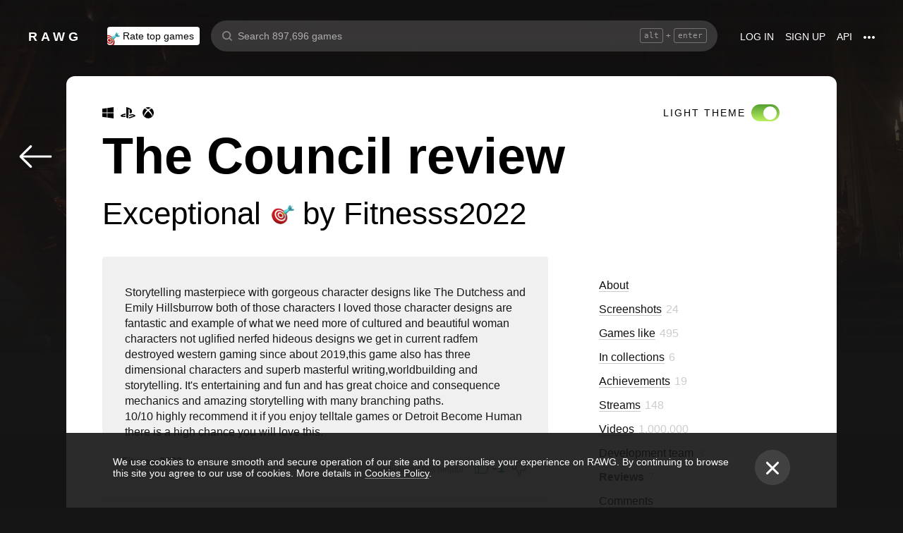

--- FILE ---
content_type: application/javascript
request_url: https://rawg.io/assets/client/js/1.2559f6b70502.js
body_size: 4775
content:
(window.webpackJsonp=window.webpackJsonp||[]).push([[1],{"0496f0c02a":function(e,n){e.exports=function(e){return{"@@transducer/value":e,"@@transducer/reduced":!0}}},"0fac015b50":function(e,n,t){"use strict";var a=t("2c62cf50f9"),r=t.n(a),o=t("8af190b70a"),c=t.n(o),i=(t("8a2d1b95e0"),t("b912ecc447")),u=t.n(i),s=t("7ab0724665"),f=t("4b1cee7183"),l=(t("bf3b625064"),t("be9c1b08ed")),d=(t("3ef82c2d3f"),t("4e8fa8f5fd")),b=t("f2aa8cd2cc"),p=t("8d9b97351a"),m=(t("1690db8033"),{game:void 0,className:void 0,displayMode:l.b,count:void 0,next:void 0,pages:void 0,reviewCardProps:void 0,showSeoPagination:!0}),v=function(e){var n=e.game,t=e.className,a=e.reviewCardProps,o=e.displayMode,i=e.appSize,m=e.items,v=e.load,g=e.loading,h=e.count,O=e.next,S=e.pages,y=e.showSeoPagination,j=f.a.isDesktopSize(i),w=f.a.isPhoneSize(i),P=o===l.b,x=o===l.a,E=P?"reviews-list_list":"reviews-list_columns",_=function(e){return c.a.createElement(d.a,r()({className:"reviews__review",game:n,review:e,showGameInfo:!0,showUserInfo:!0,showComments:w||P,showMenu:P,key:e.id,textLines:j&&P?24:void 0,textHeight:w||P?300:void 0,truncateStyle:w||P?"height":"lines",fullReviewLink:j&&x,acceptableTextLength:j&&P?1500:void 0},Object(p.a)(a,e)))};return c.a.createElement(s.a,{className:u()("reviews-list",E,t),load:v,count:h,next:O,loading:g,pages:S,showSeoPagination:y,isOnScroll:!0},x&&c.a.createElement(b.a,{items:m,renderItem:_}),P&&m.map(_))};v.defaultProps=m,n.a=v},"1ea3c90190":function(e,n,t){var a=t("732a256ea8"),r=t("6600ddff68"),o=t("b807204ca2"),c=t("52a4e35cc1"),i=t("febfd686f6"),u=a(r(["fantasy-land/chain","chain"],c,(function(e,n){return"function"==typeof n?function(t){return e(n(t))(t)}:o(!1)(i(e,n))})));e.exports=u},"208bf58026":function(e,n,t){var a=t("9a8b30ef8a")({"&amp;":"&","&lt;":"<","&gt;":">","&quot;":'"',"&#39;":"'"});e.exports=a},"4b6d49eb75":function(e,n,t){var a=t("d37e5315c9")(-1);e.exports=a},"52a4e35cc1":function(e,n,t){var a=t("732a256ea8"),r=t("c2c248c68f"),o=t("febfd686f6"),c=a((function(e,n){return o(e,r(n))}));e.exports=c},"592a4783b9":function(e,n,t){},"6ca800b283":function(e,n,t){var a=t("732a256ea8"),r=t("989cd002a3"),o=a((function(e,n){if(!r(e)||!r(n))throw new TypeError("Both arguments to range must be numbers");for(var t=[],a=e;a<n;)t.push(a),a+=1;return t}));e.exports=o},"7ab0724665":function(e,n,t){"use strict";var a=t("8af190b70a"),r=t.n(a),o=(t("8a2d1b95e0"),t("5ad35864dc")),c=t("0a81c72155"),i=(t("3ef82c2d3f"),t("ec2d35372f")),u=t("7f3364fb13"),s=t("279f1c7ef5"),f=t.n(s),l=t("43d1f96779"),d=t.n(l),b=t("a63b0d0475"),p=t("b912ecc447"),m=t.n(p),v=t("6ca800b283"),g=t.n(v);t("592a4783b9");function h(e,n){var t=Object.keys(e);if(Object.getOwnPropertySymbols){var a=Object.getOwnPropertySymbols(e);n&&(a=a.filter((function(n){return Object.getOwnPropertyDescriptor(e,n).enumerable}))),t.push.apply(t,a)}return t}function O(e){for(var n=1;n<arguments.length;n++){var t=null!=arguments[n]?arguments[n]:{};n%2?h(t,!0).forEach((function(n){f()(e,n,t[n])})):Object.getOwnPropertyDescriptors?Object.defineProperties(e,Object.getOwnPropertyDescriptors(t)):h(t).forEach((function(n){Object.defineProperty(e,n,Object.getOwnPropertyDescriptor(t,n))}))}return e}var S=Object(o.a)(d.a),y={maxRangeLength:5,next:null,hidden:!1,getHref:function(e){var n=arguments.length>1&&void 0!==arguments[1]?arguments[1]:{},t=arguments.length>2&&void 0!==arguments[2]?arguments[2]:window.location.pathname,a=Object(b.stringify)(O({},n,{page:e>1?e:void 0}));return a?"?".concat(a):t}},j=r.a.createElement("span",{className:"paginator__ellipsis",key:"elipsis"},"..."),w=function(e){var n=e.pages,t=e.maxRangeLength,a=e.getHref,o=e.next,c=e.hidden,i=e.location,u=i.query,s=i.pathname,f=o?o-1:n,l=g()(1,Math.min(t+1,n+1)),d=g()(f-1,Math.min(f+2,n+1)),b=f<t?l:d,p=j,v=function(e,n,t){return n?r.a.createElement("div",{className:m()("paginator__link","paginator__link_active",{paginator__link_disabled:t}),key:e},e):r.a.createElement("a",{className:m()("paginator__link",{paginator__link_disabled:t}),href:a(e,u,s),key:e},e)},h=f>=t&&[v(1),p],O=n>t&&f<n-1&&[p,v(n,f===n,f<n-1)],S=function(e,n,t){return t&&r.a.createElement("a",{className:"paginator__link",href:a(n,u,s)},e)},y=S("<",f-1,f>1),w=S(">",o,!!o);return n>1&&r.a.createElement("div",{className:m()("paginator",{hidden:c})},y,h,b.map((function(e){return v(e,f===e)})),O,w)};w.defaultProps=y;var P=S(w),x=Object(o.a)(Object(c.connect)((function(e){return{appSize:e.app.size}}))),E=function(e){var n=e.showSeoPagination,t=e.className,a=e.next,o=e.getPaginatorHref,c=e.pages,s=e.load,f=e.loading,l=e.isOnScroll,d=e.count,b=e.loadIconSize,p=e.needLoadOnScroll,m=e.children,v=e.appSize,g=n&&r.a.createElement(i.a,null,(function(e){return r.a.createElement(P,{next:a,getHref:o,pages:c,hidden:!e||f})}));return r.a.createElement("div",{className:t},r.a.createElement(u.a,{appSize:v,load:s,next:a,loading:f,isOnScroll:l,count:d,loadIconSize:b,needLoadOnScroll:p},m),g)};E.defaultProps={showSeoPagination:!0,className:void 0,load:void 0,loading:void 0,isOnScroll:void 0,count:void 0,loadIconSize:void 0,needLoadOnScroll:void 0,next:null,getPaginatorHref:void 0};var _=x(E);n.a=_},"7d363d5233":function(e,n,t){},"7f3364fb13":function(e,n,t){"use strict";t.d(n,"a",(function(){return G}));var a=t("19e15e7ca8"),r=t.n(a),o=t("66f6f74ce0"),c=t.n(o),i=t("837788ac52"),u=t.n(i),s=t("c031845d0d"),f=t.n(s),l=t("27f6189060"),d=t.n(l),b=t("6b516fd2a3"),p=t.n(b),m=t("279f1c7ef5"),v=t.n(m),g=t("8af190b70a"),h=t.n(g),O=t("8a2d1b95e0"),S=t.n(O),y=t("b912ecc447"),j=t.n(y),w=t("cb4c2a66ea"),P=t.n(w),x=t("c8593bb54d"),E=t.n(x),_=t("97c19104d0"),L=t.n(_),k=t("60fa394941"),N=t.n(k),z=t("d3aabf36c7"),R=t.n(z),M=t("c52098eacc"),B=t.n(M),C=t("284a43d82b"),I=t("496ed05d77"),D=(t("7d363d5233"),t("95897643f0")),H=t("d14ca1bfb1"),q=t("4b1cee7183"),T=t("3ef82c2d3f"),W=t("d92d26633f"),A=(T.b.isRequired,S.a.func,S.a.oneOfType([S.a.string,S.a.number,S.a.object]),S.a.bool,S.a.oneOfType([S.a.arrayOf(S.a.node),S.a.node]).isRequired,S.a.bool,S.a.func,S.a.number,{load:void 0,next:void 0,loading:!1,isOnScroll:!1,count:0,needLoadOnScroll:void 0}),F=h.a.createElement(I.a,{radius:24,stroke:2}),J=h.a.createElement(W.a,{id:"shared.load_more"}),U=h.a.createElement(I.a,{radius:48,stroke:2}),G=function(e){function n(e){var t;r()(this,n),t=u()(this,f()(n).call(this,e)),v()(d()(t),"onScroll",(function(){if(t.loadMoreButtonRef.current){var e=t.props,n=e.needLoadOnScroll,a=e.appSize,r=R()(q.a.isPhoneSize(a)),o=Object(H.a)(),c=t.loadMoreButtonRef.current.getBoundingClientRect().top;N()(r,L()(B.a,1e3),c)<=o&&(n&&n()||void 0===n)&&t.load()}})),v()(d()(t),"load",(function(){var e=t.props,n=e.next,a=e.load,r=t.state.loading;n&&a&&!r&&(t.setState({loading:!0}),a().then((function(){t.setState({loading:!1})})))}));var a=e.loading,o=void 0!==a&&a;return t.state={loading:o},t.loadMoreButtonRef=h.a.createRef(),t.onScroll=P()(t.onScroll,100),t}return p()(n,e),c()(n,[{key:"componentDidMount",value:function(){this.props.isOnScroll&&Object(D.a)().addEventListener("scroll",this.onScroll)}},{key:"componentWillUnmount",value:function(){this.props.isOnScroll&&Object(D.a)().removeEventListener("scroll",this.onScroll)}},{key:"render",value:function(){var e=this.props,n=e.count,t=e.next,a=e.load,r=this.state.loading;return h.a.createElement("div",{className:"load-more",id:"load-more-button"},this.props.children,a&&C.a.isClient()&&h.a.createElement("div",{className:"load-more__bottom"},n>0&&t&&h.a.createElement("div",{className:j()("load-more__button",{"load-more__loader":r}),onClick:this.load,role:"button",tabIndex:0,onScroll:this.load,ref:this.loadMoreButtonRef},r?F:J),n<=0&&r&&U))}}],[{key:"getDerivedStateFromProps",value:function(e,n){var t=e.loading;return E()(t)&&n.loading!==t?{loading:t}:null}}]),n}(g.Component);v()(G,"defaultProps",A)},"97c19104d0":function(e,n,t){var a=t("732a256ea8")((function(e,n){return Number(e)-Number(n)}));e.exports=a},"9a8b30ef8a":function(e,n){e.exports=function(e){return function(n){return null==e?void 0:e[n]}}},"9bb7b40fcf":function(e,n,t){var a=t("1825851243"),r=t("208bf58026"),o=/&(?:amp|lt|gt|quot|#39);/g,c=RegExp(o.source);e.exports=function(e){return(e=a(e))&&c.test(e)?e.replace(o,r):e}},a1cf5d6fa4:function(e,n,t){var a=t("ab33744f6d"),r=t("16a2663068"),o=t("e99524bb66"),c=t("f2ef6f6e54"),i=t("c932753810"),u=t("72301e3cc7"),s=t("47e9e16a3e"),f=t("1ef5eae0d4"),l="[object Map]",d="[object Set]",b=Object.prototype.hasOwnProperty;e.exports=function(e){if(null==e)return!0;if(i(e)&&(c(e)||"string"==typeof e||"function"==typeof e.splice||u(e)||f(e)||o(e)))return!e.length;var n=r(e);if(n==l||n==d)return!e.size;if(s(e))return!a(e).length;for(var t in e)if(b.call(e,t))return!1;return!0}},a48b02f913:function(e,n,t){},ad185ff7a8:function(e,n,t){var a=t("fdf34fe871")((function(e){for(var n=0,t=[];n<e.length;){for(var a=e[n],r=0;r<a.length;)void 0===t[r]&&(t[r]=[]),t[r].push(a[r]),r+=1;n+=1}return t}));e.exports=a},b807204ca2:function(e,n,t){var a=t("970d9a1e93");e.exports=function(e){return function n(t){for(var r,o,c,i=[],u=0,s=t.length;u<s;){if(a(t[u]))for(c=0,o=(r=e?n(t[u]):t[u]).length;c<o;)i[i.length]=r[c],c+=1;else i[i.length]=t[u];u+=1}return i}}},bf3b625064:function(e,n,t){},c2c248c68f:function(e,n,t){var a=t("0496f0c02a"),r=t("970d9a1e93"),o=t("7c6298cb75"),c=t("30c6199bce");e.exports=function(e){var n=function(e){return{"@@transducer/init":c.init,"@@transducer/result":function(n){return e["@@transducer/result"](n)},"@@transducer/step":function(n,t){var r=e["@@transducer/step"](n,t);return r["@@transducer/reduced"]?a(r):r}}}(e);return{"@@transducer/init":c.init,"@@transducer/result":function(e){return n["@@transducer/result"](e)},"@@transducer/step":function(e,t){return r(t)?o(n,e,t):o(n,e,[t])}}}},d6373f38d1:function(e,n,t){"use strict";t.d(n,"a",(function(){return h})),t.d(n,"b",(function(){return O})),t.d(n,"c",(function(){return S}));var a=t("8e0d8d60b7"),r=t("41f2048736"),o=t.n(r),c=t("ad185ff7a8"),i=t.n(c),u=t("d0cf9066f4"),s=t.n(u),f=t("b0d4dbef8b"),l=t.n(f),d=t("8795280a09"),b=t.n(d),p=t("c2fcb9aa39"),m=function(e){return e-220-function(e){return e<=1e3&&e>=979?40:80}(e)},v=function(e,n){return{columns:e,width:m(n)}},g=s()([[b()(1024),function(e){return v(2,e)}],[b()(1440),function(e){return v(3,e)}],[b()(1920),function(e){return v(4,e)}],[l()(1920),function(e){return v(5,Math.min(1920,e))}]]),h=function(e){return g(e||Object(p.a)())},O=Object(a.a)((function(e){var n=e.columns,t=(e.containerWidth-24*(n-1))/n;return{gridTemplateColumns:"repeat(".concat(n,", ").concat(t,"px)")}})),S=function(e){var n=arguments.length>1&&void 0!==arguments[1]?arguments[1]:3;return i()(o()(e,n))}},ec2d35372f:function(e,n,t){"use strict";var a=t("5e4c0b3f13"),r=t.n(a),o=t("8af190b70a"),c=t("0a81c72155"),i=t("a3095067a6"),u=t.n(i),s=t("b19537cd2a"),f=t("95897643f0");n.a=function(e){var n=e.children,t=Object(o.useState)(!0),a=r()(t,2),i=a[0],l=a[1],d={},b=Object(c.useSelector)(u()(["app","firstPage"]));return d.removeScrollListener=Object(o.useCallback)((function(){Object(f.a)().removeEventListener("scroll",d.onScroll)}),[]),d.onScroll=Object(o.useCallback)((function(){Object(s.a)()>0&&!0===i&&(l(!1),d.removeScrollListener())}),[]),Object(o.useEffect)((function(){return Object(f.a)().addEventListener("scroll",d.onScroll),function(){d.removeScrollListener()}}),[]),b&&n(i)}},f2aa8cd2cc:function(e,n,t){"use strict";var a=t("5e4c0b3f13"),r=t.n(a),o=t("8af190b70a"),c=t.n(o),i=(t("8a2d1b95e0"),t("f89e993c00")),u=t("5ad35864dc"),s=t("0a81c72155"),f=t("b912ecc447"),l=t.n(f),d=(t("a48b02f913"),t("cb4c2a66ea")),b=t.n(d),p=t("41f2048736"),m=t.n(p),v=t("f3b0ff1628"),g=t.n(v),h=t("4b6d49eb75"),O=t.n(h),S=t("f35fb8a39f"),y=t.n(S),j=t("9e98df57ec"),w=t.n(j),P=t("820df273d4"),x=t.n(P),E=t("727cdf807e"),_=(t("3ef82c2d3f"),t("4b1cee7183")),L=t("d6373f38d1"),k=Object(u.a)(i.hot,Object(s.connect)((function(e){return{firstRender:e.app.firstRender,appSize:e.app.size}}))),N=function(e){var n=e.itemsArgument,t=e.columns,a=e.isLastPage,r=e.beautifyLines,o=e.groupBy;if(o)return o(n).map(x()({items:function(e){return Object(L.c)(e,t)}}));var c=function(e){var n=e.items,t=e.columns,a=e.isLastPage,r=e.beautifyLines,o=e.groupBy;if(!r||g()(o))return n;if(n.length<t)return n;var c=m()(n,t),i=O()(c);return i&&i.length<t&&!a?y()(w()(c.length-1,1,c)):n}({items:n,columns:t,isLastPage:a,beautifyLines:r,groupBy:o});return[{key:"default",title:"",items:Object(L.c)(c,t)}]},z=function(e){var n=e.appSize,t=e.firstRender,a=e.columns,i=e.containerWidth,u=e.items,s=e.itemsCount,f=e.itemsPerPage,d=e.beautifyLines,p=e.renderItem,m=e.className,v=e.groupBy;if(_.a.isPhoneSize(n))return c.a.createElement("div",{className:l()("discover-columns",m)},p?u.map(p):u);var g=i||1024,h=Object(o.useState)(Object(L.a)(t?g:i)),O=r()(h,2),S=O[0],y=S.columns,j=S.width,w=O[1],P=a||y;Object(o.useEffect)((function(){var e=b()((function(){w(Object(L.a)())}),200);return window.addEventListener("resize",e),w(Object(L.a)()),function(){window.removeEventListener("resize",e)}}),[]);var x=Object(o.useMemo)((function(){return Object(L.b)({columns:P,containerWidth:i||j})}),[P,j]),k=Object(E.a)(s,f),z=Object(E.a)(u.length,f);return N({itemsArgument:u,columns:P,isLastPage:k===z,beautifyLines:d,groupBy:v}).map((function(e){var n=e.key,t=e.title,a=e.items;return c.a.createElement(c.a.Fragment,{key:n},t,c.a.createElement("div",{className:l()("discover-columns",m),style:x},a.map((function(e,n){return c.a.createElement("div",{className:"discover-columns__column",key:n},p?e.map(p):e)}))))}))};z.defaultProps={items:[],itemsCount:void 0,itemsPerPage:void 0,beautifyLines:!1,columns:void 0,containerWidth:void 0,renderItem:void 0,className:void 0,groupBy:void 0};var R=k(z);n.a=R},f35fb8a39f:function(e,n,t){var a=t("4ce5818ffb"),r=t("1ea3c90190")(a);e.exports=r}}]);
//# sourceMappingURL=1.2559f6b70502.js.map

--- FILE ---
content_type: image/svg+xml
request_url: https://rawg.io/assets/cf5b4ec874b50662b43a6bb5a0035002.svg
body_size: 500
content:
<svg xmlns="http://www.w3.org/2000/svg" width="19" height="20" viewBox="0 0 19 20"><path fill="#AD5756" d="M18.43 6.403c.4.523.592 1.083.568 1.66a2.585 2.585 0 01-.531 1.44c.265.677.367 1.743-.52 2.571-.65.607-1.753.879-3.282.803-1.075-.05-1.974-.255-2.01-.263h-.005a16.003 16.003 0 01-.641-.134c-.017.268.028.933.51 2.43.573 1.782.54 3.145-.106 4.057-.678.958-1.761 1.033-2.08 1.033a1.02 1.02 0 01-.79-.368c-.453-.54-.4-1.535-.342-1.995-.54-1.48-2.052-5.11-3.332-6.119a.44.44 0 01-.065-.058 4.503 4.503 0 01-.801-1.23c-.241.134-.515.21-.81.21H1.7C.76 10.44 0 9.656 0 8.7V1.902C0 .941.764.163 1.7.163h2.494c.363 0 .703.117.98.318l.961-.117c.147-.021 2.763-.36 5.448-.305A17.88 17.88 0 0112.953 0c.731 0 1.369.059 1.9.176 1.251.272 2.105.815 2.539 1.614.33.61.33 1.217.278 1.602.813.753.956 1.585.927 2.17-.016.34-.09.628-.167.841zM1.7 1.293a.605.605 0 00-.596.61v6.8c0 .34.27.611.596.611h2.494a.605.605 0 00.596-.61V1.906c0-.339-.27-.61-.596-.61H1.7v-.005zm15.683 5.6a.572.572 0 01-.073-.682c0-.004.167-.297.188-.699.028-.548-.229-1.033-.769-1.447a.578.578 0 01-.188-.644c0-.004.176-.556-.11-1.079-.274-.502-.883-.861-1.807-1.062-.74-.163-1.745-.193-2.98-.092h-.056c-2.629-.059-5.285.293-5.314.297H6.27l-.413.05c.025.117.037.242.037.368v6.8c0 .18-.029.356-.078.52.074.28.278.902.76 1.434 1.836 1.489 3.63 6.512 3.708 6.729.032.088.04.184.024.28-.07.469-.045 1.042.053 1.213.217-.004.802-.067 1.153-.564.417-.59.4-1.644-.049-3.041-.687-2.129-.744-3.25-.2-3.743.27-.247.63-.26.89-.163.25.058.487.108.712.146.016.004.037.008.053.013 1.255.28 3.503.451 4.284-.276.662-.62.192-1.44.139-1.527a.568.568 0 01.098-.728c.004-.004.433-.418.453-.974.017-.372-.155-.753-.51-1.13z"/></svg>

--- FILE ---
content_type: application/javascript
request_url: https://rawg.io/assets/client/js/2.ae65a5bdee10.js
body_size: 4671
content:
(window.webpackJsonp=window.webpackJsonp||[]).push([[2],{"4a0b206278":function(e,a,t){"use strict";(function(e){t.d(a,"a",(function(){return le}));var n,r,i,s,c=t("2c62cf50f9"),o=t.n(c),m=t("787ef0626c"),l=t.n(m),u=t("ecf7d2a243"),d=t.n(u),g=t("19e15e7ca8"),p=t.n(g),b=t("66f6f74ce0"),f=t.n(b),h=t("837788ac52"),v=t.n(h),_=t("c031845d0d"),E=t.n(_),y=t("27f6189060"),k=t.n(y),P=t("6b516fd2a3"),w=t.n(P),N=t("279f1c7ef5"),O=t.n(N),j=t("8af190b70a"),H=t.n(j),V=(t("8a2d1b95e0"),t("43d1f96779")),L=t.n(V),S=t("0a81c72155"),D=t("39bf79e5e3"),F=t("f89e993c00"),R=t("b912ecc447"),z=t.n(R),A=t("539851ff6d"),I=t("5a008dcb02"),M=t.n(I),T=t("5fa3f8487e"),C=t.n(T),B=t("f3b0ff1628"),x=t.n(B),U=t("e7cc9dff44"),G=t.n(U),J=t("d0cf9066f4"),Y=t.n(J),Z=t("f237159c12"),q=t.n(Z),K=t("ebfc0b94a8"),Q=t("8df9405d49"),W=t("501e584220"),X=t("e8962704eb"),$=t("c8d3c1bb12"),ee=t("32a0a8d43c"),ae=t("4b1cee7183"),te=t("fc321de927"),ne=t("a9ab905921"),re=(t("3ef82c2d3f"),t("346ebc81ec"),t("d80c15f03b"),t("fba04ef2ae"),t("9a2b41bc89"),t("769ae86c67")),ie=(t("1690db8033"),t("59b0ba695b")),se=(t("7b67b07bbd"),t("6d357138e0"),t("d92d26633f"));function ce(e,a){var t=Object.keys(e);if(Object.getOwnPropertySymbols){var n=Object.getOwnPropertySymbols(e);a&&(n=n.filter((function(a){return Object.getOwnPropertyDescriptor(e,a).enumerable}))),t.push.apply(t,n)}return t}function oe(e){for(var a=1;a<arguments.length;a++){var t=null!=arguments[a]?arguments[a]:{};a%2?ce(t,!0).forEach((function(a){O()(e,a,t[a])})):Object.getOwnPropertyDescriptors?Object.defineProperties(e,Object.getOwnPropertyDescriptors(t)):ce(t).forEach((function(a){Object.defineProperty(e,a,Object.getOwnPropertyDescriptor(t,a))}))}return e}var me=["twitch","reddit","imgur","updates"],le=(n=Object(S.connect)((function(e){return{size:e.app.size,locale:e.app.locale,currentUser:e.currentUser,game:Object(Q.a)(e),genres:e.app.genres,allRatings:e.app.ratings,persons:Object(Q.a)(e).persons}})),Object(F.hot)(r=n(r=Object(D.c)(r=L()((s=i=function(a){function n(e,a){var t;return p()(this,n),t=v()(this,E()(n).call(this,e,a)),O()(k()(t),"getPageProps",(function(){var e=t.props,a=e.intl,n=e.game,r=void 0===n?{}:n,i=e.title,s=e.description,c=e.location,o=e.helmet,m=e.className,l=e.section,u=c.pathname,d=r.name,g=r.seo_titles,p=void 0===g?{}:g,b=r.seo_descriptions,f=void 0===b?{}:b,h=r.image,v=r.background_image,_=r.dominant_color,E=r.slug,y=u.split("/").slice(3).join("/"),k=Y()([[C.a,function(){return a.formatMessage({id:i},{name:d})}],[x.a,function(){return i()}],[q.a,function(){return p[l]}]]),P=Y()([[C.a,function(){return a.formatMessage({id:s},{name:d})}],[x.a,function(){return s()}],[q.a,function(){return f[l]}]]);return{helmet:oe({title:k(i),description:P(s),image:v,canonical:"".concat(K.a.game(E),"/").concat(y),none:me.includes(y),addProjectName:!1},o),className:z()("game",m),art:{image:{path:h||v,color:"#".concat(_)},height:"500px",colored:!0,ugly:Object(re.f)(r)},sidebarProperties:{onlyOnPhone:!1,offsetTop:80}}})),t.state={additionalDataLoaded:!1},t}return w()(n,a),f()(n,[{key:"componentDidMount",value:function(){var a=this;d()({id:"../../pages/game/game.additional",load:function(){return Promise.all([Promise.all([t.e(6),t.e(8),t.e(129)]).then(t.bind(null,"34553be40c"))]).then((function(e){return e[0]}))},path:function(){return l.a.join(e,"../../pages/game/game.additional")},resolve:function(){return"34553be40c"},chunkName:function(){return"pages/game/game.additional"}}).then((function(e){var t=e.gameHeader;a.GameHeader=t,a.setState({additionalDataLoaded:!0})}))}},{key:"renderFloatingHeader",value:function(){var e=this.props,a=e.game,t=e.genres,n=e.dispatch,r=e.currentUser,i=e.allRatings;if(this.state.additionalDataLoaded){var s=this.GameHeader;return H.a.createElement(s,{game:a,genres:t,dispatch:n,currentUser:r,allRatings:i})}return null}},{key:"renderBreadcrumbs",value:function(){var e=this.props,a=e.game,t=e.location;if(e.showBreadcrumbs){var n=a.name,r=a.slug,i=t.pathname;return H.a.createElement($.a,{path:i,customNames:O()({},r,n)})}return null}},{key:"renderPageHeading",value:function(){var e=this.props,a=e.section,t=e.game,n=e.heading,r=e.logo,i=e.nearHeading,s=e.afterHeading,c=e.belowHeading,o=e.backPath,m=t.slug,l=t.name,u=t.seo_h1s,d=M()(o,K.a.game(m)),g=H.a.createElement("div",{className:"subpage-heading__title-wrapper"},H.a.createElement(ee.a,{className:"subpage-heading__title",rank:1},C()(n)&&H.a.createElement(se.a,{id:n,values:{name:l}}),x()(n)&&n(),!n&&u[a],r,s));return H.a.createElement(H.a.Fragment,null,H.a.createElement(W.a,{path:{pathname:d,state:t},title:g,nearTitle:i}),c)}},{key:"renderHead",value:function(){var e=this.props,a=e.size,t=e.game,n=e.gameHeadMetaProperties,r=t.released,i=t.platforms,s=t.parent_platforms,c=void 0===s?[]:s,m=t.playtime;return H.a.createElement("div",{className:"game__head"},H.a.createElement(ie.a,o()({appSize:a,released:r,platforms:i,parentPlatforms:c,playtime:m,isSubpage:!0},n)),this.renderPageHeading())}},{key:"renderLinks",value:function(){var e=this.props,a=e.game,t=e.params,n=e.location,r=e.showMenu,i=e.locale;if(!r)return null;var s=n.pathname,c=a.slug,o=a.screenshots_count,m=a.movies_count,l=a.suggestions_count,u=a.collections_count,d=a.parent_achievements_count,g=a.imgur_count,p=a.reddit_count,b=a.twitch_count,f=a.youtube_count,h=a.creators_count,v=a.reviews_text_count,_=a.discussions_count,E=a.files_count,y=a.editorial_review,k=E||{},P=k.patches,w=void 0===P?0:P,N=k.demos,O=void 0===N?0:N,j=k.cheats,V=void 0===j?0:j,L=[{name:"game.about",path:K.a.game(c),isVisible:!0},{name:"game.screenshots",path:K.a.gameScreenshots(c),isVisible:o>0||m>0,count:o+m},{name:"game.suggestions",path:K.a.gameSuggestions(c),isVisible:l>0,count:l},{name:"game.in_collections",path:K.a.gameCollections(c),isVisible:u>0,count:u},{name:"game.achievements",path:K.a.gameAchievements(c),isVisible:d>0,count:d},{name:"game.imgur",path:K.a.gameImgur(c),isVisible:A.a.features.imgur&&g>0,count:g},{name:"game.reddit",path:K.a.gameReddit(c),isVisible:p>0,count:p},{name:"game.twitch",path:K.a.gameTwitch(c),isVisible:b>0,count:b},{name:"game.youtube",path:K.a.gameYoutube(c),isVisible:f>0,count:f},{name:"game.team",path:K.a.gameTeam(c),isVisible:h>0,count:h},{name:"game.reviews",path:K.a.gameReviews(c),isVisible:!0,count:v,hiddenFromRobots:0===v,checkActive:G()(K.a.review(t.id))},{name:"game.posts",path:K.a.gamePosts(c),isVisible:!0,count:_,hiddenFromRobots:0===_,checkActive:G()(K.a.post(t.id))},{name:"game.patches",path:K.a.gamePatches(c),isVisible:w>0,count:w,locale:"ru",checkActive:G()(K.a.gamePatch(t.id,t.patchId))},{name:"game.demos",path:K.a.gameDemos(c),isVisible:O>0,count:O,locale:"ru",checkActive:G()(K.a.gameDemo(t.id,t.demoId))},{name:"game.cheats",path:K.a.gameCheats(c),isVisible:V>0,count:V,locale:"ru",checkActive:G()(K.a.gameCheat(t.id,t.cheatId))},{name:"game.review",path:K.a.gameReview(c),isVisible:!0===y,count:0,locale:"ru"}].filter((function(e){return e.isVisible}));return H.a.createElement(X.a,{locale:i,titles:L,currentPath:s})}},{key:"renderDesktopPage",value:function(){var e=this.props,a=e.game,t=e.children,n=a.id;return H.a.createElement(H.a.Fragment,null,this.renderFloatingHeader(),H.a.createElement(te.a,o()({},this.getPageProps(),{key:n}),H.a.createElement("div",{className:"game__content-wrap"},this.renderBreadcrumbs(),H.a.createElement(ne.a,{columns:"1"},H.a.createElement("div",null,this.renderHead())),H.a.createElement(ne.a,{columns:"2-1"},H.a.createElement("div",null,t),H.a.createElement("div",null,this.renderLinks())))))}},{key:"renderPhonePage",value:function(){var e=this.getPageProps(),a=this.props,t=a.game,n=a.children,r=t.id;return H.a.createElement(H.a.Fragment,null,H.a.createElement(te.a,o()({},e,{key:r}),H.a.createElement("div",{className:"game__content-wrap"},this.renderBreadcrumbs(),H.a.createElement(ne.a,{columns:"1"},H.a.createElement("div",null,this.renderHead(),this.renderLinks(),n)))))}},{key:"render",value:function(){var e=this.props.size;return ae.a.isDesktopSize(e)?this.renderDesktopPage():this.renderPhonePage()}}]),n}(j.Component),O()(i,"defaultProps",{className:void 0,title:void 0,description:void 0,heading:void 0,backPath:void 0,logo:void 0,children:void 0,nearHeading:void 0,afterHeading:void 0,belowHeading:void 0,helmet:void 0,showBreadcrumbs:!0,showMenu:!0,gameHeadMetaProperties:void 0}),r=s))||r)||r)||r)||r)}).call(this,"/")},"501e584220":function(e,a,t){"use strict";var n=t("8af190b70a"),r=t.n(n),i=t("b379209b50"),s=t.n(i),c=t("d090fdcbc2"),o=t.n(c),m=(t("8a2d1b95e0"),t("c028f1d6fd")),l=(t("1690db8033"),t("a7f1b75989"),r.a.createElement(o.a,{className:"subpage-heading__back-arrow",svg:m.a})),u=function(e){var a=e.path,t=e.title,n=e.hideArrow,i=e.nearTitle;return r.a.createElement("div",{className:"subpage-heading"},!n&&r.a.createElement(s.a,{className:"subpage-heading__back",to:a,href:a},l),t,i)};u.defaultProps={title:"",hideArrow:!1,nearTitle:null},a.a=u},"59b0ba695b":function(e,a,t){"use strict";var n=t("5e4c0b3f13"),r=t.n(n),i=t("8af190b70a"),s=t.n(i),c=(t("8a2d1b95e0"),t("f2ef6f6e54")),o=t.n(c),m=(t("7323146683"),t("8d226bfd44")),l=t("4b1cee7183"),u=t("26f8a29f66"),d=t("d92d26633f"),g=(t("3ef82c2d3f"),t("1690db8033"),function(e){var a=e.appSize,t=e.released,n=e.platforms,c=e.parentPlatforms,g=e.playtime,p=e.onRight,b=e.isSubpage,f=Object(i.useState)(!1),h=r()(f,2),v=h[0],_=h[1];return Object(i.useEffect)((function(){t&&!b&&_(!0)}),[]),s.a.createElement("div",{className:"game__head-meta"},v&&t&&s.a.createElement("div",{className:"game__meta-date"},s.a.createElement(m.a,{date:t,format:{timeZone:"UTC"}})),o()(n)&&n.length>0&&s.a.createElement(u.a,{platforms:n,parentPlatforms:c,size:l.a.isDesktopSize(a)?"big":"medium",icons:!0,parents:!0}),!b&&g>0&&s.a.createElement("div",{className:"game__meta-playtime"},s.a.createElement(d.a,{id:"game.playtime",values:{playtime:g}})),p&&s.a.createElement("div",{className:"game__meta__right-elements"},p))});g.defaultProps={released:void 0,platforms:void 0,parentPlatforms:void 0,playtime:void 0,onRight:void 0,isSubpage:!1},a.a=g},"6b5a49b446":function(e,a,t){},"6d357138e0":function(e,a,t){},7323146683:function(e,a,t){},"7b67b07bbd":function(e,a,t){},"9a2b41bc89":function(e,a,t){"use strict";var n=t("8a2d1b95e0"),r=t.n(n),i=r.a.array,s=r.a.array,c=r.a.array,o=r.a.array,m=r.a.array,l=r.a.shape({count:r.a.number,next:r.a.number,results:r.a.array,loading:r.a.bool}),u=r.a.bool;r.a.shape({platforms:i,stores:s,genres:c,ratings:o,years:m,games:l,loading:u})},a7f1b75989:function(e,a,t){},c028f1d6fd:function(e,a,t){"use strict";a.a='<svg width="46" height="32" viewBox="0 0 46 32" xmlns="http://www.w3.org/2000/svg"><path d="M15.005.481a1.636 1.636 0 012.318 0c.627.62.627 1.652 0 2.27L5.57 14.383h38.784c.904 0 1.646.711 1.646 1.606 0 .894-.742 1.629-1.646 1.629H5.57l11.753 11.608c.627.642.627 1.675 0 2.294a1.636 1.636 0 01-2.318 0L.47 17.135a1.606 1.606 0 010-2.27L15.005.48z" fill="#FFF"/></svg>'},c4935c9d72:function(e,a,t){},c8d3c1bb12:function(e,a,t){"use strict";var n=t("19e15e7ca8"),r=t.n(n),i=t("66f6f74ce0"),s=t.n(i),c=t("837788ac52"),o=t.n(c),m=t("c031845d0d"),l=t.n(m),u=t("6b516fd2a3"),d=t.n(u),g=t("279f1c7ef5"),p=t.n(g),b=t("8af190b70a"),f=t.n(b),h=t("b379209b50"),v=t.n(h),_=t("39bf79e5e3"),E=(t("8a2d1b95e0"),t("5fca635f4a")),y=t.n(E),k={home:"shared.home_page_name",games:"games.title",browse:"catalog.browse_title",suggested:"catalog.suggested_title","release-dates":"games.tab_calendar",screenshots:"game.screenshots",suggestions:"game.suggestions",collections:"shared.header_collections",achievements:"game.achievements",imgur:"game.imgur",reddit:"game.reddit",twitch:"game.twitch",youtube:"game.youtube",team:"game.team",reviews:"game.reviews",posts:"game.posts",popular:"collections.popular",charts:"games.charts_title",updates:"game.events",patches:"game.patches",cheats:"game.cheats",review:"game.review"},P=function(e,a){return{path:e,name:a}};t("fba04ef2ae"),t("c4935c9d72");var w,N,O,j=f.a.createElement("span",{className:"breadcrumbs__separator"},"/"),H=Object(_.c)((O=N=function(e){function a(){return r()(this,a),o()(this,l()(a).apply(this,arguments))}return d()(a,e),s()(a,[{key:"renderLink",value:function(e,a){return f.a.createElement(v.a,{className:"breadcrumbs__link",itemProp:"item",to:a,href:a},f.a.createElement("span",{className:"breadcrumbs__name",itemProp:"name"},e))}},{key:"renderItem",value:function(e,a){return f.a.createElement("li",{className:"breadcrumbs__item",itemProp:"itemListElement",itemScope:!0,itemType:"http://schema.org/ListItem",key:a},this.renderLink(e.name,e.path),f.a.createElement("meta",{itemProp:"position",content:a+1}),j)}},{key:"renderLastItem",value:function(e,a){return f.a.createElement("li",{className:"breadcrumbs__item",key:a},f.a.createElement("span",{className:"breadcrumbs__name",itemProp:"name"},e.name))}},{key:"render",value:function(){var e=this,a=this.props,t=function(e,a,t){var n=e.split("/"),r=n.map((function(e,r){if(""===e)return 0===r?P("/",t.formatMessage({id:k.home})):null;var i=n.slice(0,r+1).join("/");return a&&a[e]?P(i,a[e]):k[e]?P(i,t.formatMessage({id:k[e]})):null}));return y()(r)}(a.path,a.customNames,a.intl);return f.a.createElement("div",{className:"breadcrumbs"},f.a.createElement("ol",{className:"breadcrumbs__list",itemScope:!0,itemType:"http://schema.org/BreadcrumbList"},t.map((function(a,n){return n===t.length-1?e.renderLastItem(a,n):e.renderItem(a,n)}))))}}]),a}(b.Component),p()(N,"defaultProps",{customNames:null}),w=O))||w;a.a=H},e8962704eb:function(e,a,t){"use strict";var n=t("8af190b70a"),r=t.n(n),i=t("b379209b50"),s=t.n(i),c=(t("8a2d1b95e0"),t("b912ecc447")),o=t.n(c),m=t("24d42505b9"),l=t.n(m),u=t("21cd86e6b1"),d=t("d92d26633f"),g=t("d9ecaa3a94"),p=(t("3ef82c2d3f"),t("6b5a49b446"),function(e){var a=e.locale,t=e.titles,n=e.currentPath;return r.a.createElement("nav",{className:"subpage-menu"},r.a.createElement("ul",{className:"subpage-menu__links"},t.map((function(e){var t=e.checkActive,i=void 0===t?l.a:t,c=e.path,m=e.name,p=e.count,b=e.disabled?"div":s.a;if(e.locale&&a!==e.locale)return null;var f=i(n)||c===n;return r.a.createElement("li",{className:"subpage-menu__link-wrap",key:e.name,title:e.title},f&&r.a.createElement(d.a,{id:e.name,className:"subpage-menu__link_active"}),!f&&(e.hiddenFromRobots?r.a.createElement(g.a,{to:c,className:"subpage-menu__link",activeClassName:"subpage-menu__link_active"},r.a.createElement(d.a,{id:m})):r.a.createElement(b,{className:"subpage-menu__link",activeClassName:"subpage-menu__link_active",to:c,onlyActiveOnIndex:!0},r.a.createElement(d.a,{id:m}))),!!p&&p>0&&r.a.createElement("span",{className:o()("subpage-menu__counter",{"subpage-menu__counter-active":n===c})}," ".concat(Object(u.a)(p))))}))))});p.defaultProps={currentPath:void 0},a.a=p}}]);
//# sourceMappingURL=2.ae65a5bdee10.js.map

--- FILE ---
content_type: application/javascript
request_url: https://rawg.io/assets/client/js/101.96fc9445b68c.js
body_size: 2292
content:
(window.webpackJsonp=window.webpackJsonp||[]).push([[101],{"41f2048736":function(e,a,t){var n=t("79230926fb"),r=t("ecc4278ea9"),i=t("961ac97081"),c=Math.ceil,s=Math.max;e.exports=function(e,a,t){a=(t?r(e,a,t):void 0===a)?1:s(i(a),0);var o=null==e?0:e.length;if(!o||a<1)return[];for(var d=0,u=0,l=Array(c(o/a));d<o;)l[u++]=n(e,d,d+=a);return l}},"66b0a61430":function(e,a,t){},"8cddcee6da":function(e,a,t){"use strict";t.r(a),t.d(a,"default",(function(){return ae}));var n,r,i,c=t("19e15e7ca8"),s=t.n(c),o=t("66f6f74ce0"),d=t.n(o),u=t("837788ac52"),l=t.n(u),f=t("c031845d0d"),m=t.n(f),p=t("27f6189060"),v=t.n(p),h=t("6b516fd2a3"),g=t.n(h),b=t("279f1c7ef5"),w=t.n(b),_=t("849c435b1f"),x=t.n(_),O=t("1d967fc85b"),E=t.n(O),j=t("8af190b70a"),R=t.n(j),k=(t("8a2d1b95e0"),t("0a81c72155")),y=t("3ad3c13780"),N=t("f89e993c00"),P=t("d0bf3d418a"),A=t("b912ecc447"),C=t.n(A),S=t("c890d90d32"),z=t("a54d6717e1"),G=t("e69ec39e54"),M=t.n(G),I=t("df850caa17"),J=t.n(I),U=t("44787b0a08"),H=(t("3ef82c2d3f"),t("1690db8033"),t("8df9405d49")),q=t("727cdf807e"),B=t("8c51c872d7"),F=t("d92d26633f"),T=t("32a0a8d43c"),W=t("4a0b206278"),D=t("ee6161f7c2"),K=t("a9ab905921"),L=t("4e8fa8f5fd"),Q=t("695a21e0c1"),V=t("c95d4f0d9b"),X=t("ebfc0b94a8"),Y=t("e0e68bc7f6"),Z=t("0fac015b50"),$=(t("01e19a8718"),t("d7eab6763b")),ee=(t("9244762f68"),R.a.createElement(F.a,{id:"review.suggestions_title"})),ae=(n=Object(S.a)(function(){var e=E()(x.a.mark((function e(a){var t,n,r,i,c,s,o,d,u,l,f,m,p;return x.a.wrap((function(e){for(;;)switch(e.prev=e.next){case 0:return t=a.store,n=a.location,r=a.params,i=(void 0===r?{}:r).id,c=n.query,s=n.hash,e.next=5,t.dispatch(Object($.c)(i));case 5:if(o=e.sent,d=t.dispatch(Object(U.kb)(o.game.slug)),u=t.dispatch(Object(U.Eb)(o.game.slug)),!c.comment){e.next=18;break}return l=JSON.parse(decodeURIComponent(c.comment)),f=l.id,m=l.page,p=l.children_page,e.next=12,t.dispatch(Object(V.l)({review:{id:i},page:m,replace:!0}));case 12:return e.next=14,t.dispatch(Object(V.m)({review:{id:i},comment:{id:f},page:p||1}));case 14:return e.next=16,Promise.all([t.dispatch(Object(B.kb)(s.replace("#",""))),d,u]);case 16:e.next=20;break;case 18:return e.next=20,Promise.all([t.dispatch(Object(V.l)({review:{id:i},page:1})),d,u]);case 20:case"end":return e.stop()}}),e)})));return function(a){return e.apply(this,arguments)}}(),{updateParam:"id"}),r=Object(k.connect)((function(e){return{currentUser:e.currentUser,review:e.review,game:Object(H.a)(e),allRatings:e.app.ratings,theme:e.app.settings.theme,appSize:e.app.size}})),Object(N.hot)(i=n(i=r(i=function(e){function a(){var e,t;s()(this,a);for(var n=arguments.length,r=new Array(n),i=0;i<n;i++)r[i]=arguments[i];return t=l()(this,(e=m()(a)).call.apply(e,[this].concat(r))),w()(v()(t),"handleRemove",(function(){var e=t.props,a=e.dispatch,n=e.review.game.id;return a(Object(y.push)(X.a.gameReviews(n)))})),w()(v()(t),"loadAnotherReviews",(function(){var e=t.props,a=e.game,n=e.dispatch,r=a.slug,i=a.reviews.next;return n(Object(U.Eb)(r,i))})),t}return g()(a,e),d()(a,[{key:"renderReview",value:function(){var e=this.props,a=e.review,t=e.game;return a.id?R.a.createElement("div",{className:"review"},R.a.createElement("div",{className:"review__review-card"},R.a.createElement(L.a,{className:"review__review-card-body",game:t,review:a,onRemove:this.handleRemove,expanded:!0,showGameInfo:!1,showRating:!1,takeOnlyReactions:1/0,showReviewMeta:!0}))):null}},{key:"renderAnotherReviews",value:function(){var e=this.props,a=e.game,t=e.appSize,n=a.reviews,r=n.results,i=n.loading,c=n.next,s=n.count;if(s-1<=0)return null;var o=M()(J()("id",this.props.review.id))(r);return R.a.createElement("div",{className:"review__suggestions"},R.a.createElement(T.a,{rank:2,className:"review__suggestions__title"},ee,R.a.createElement("span",{className:"review__suggestions__title__counter"},s)),R.a.createElement(Z.a,{game:a,appSize:t,items:o,load:this.loadAnotherReviews,loading:i,count:s,next:c,pages:Object(q.a)(s,U.ib),showSeoPagination:!1,reviewCardProps:{showGameInfo:!1}}))}},{key:"render",value:function(){var e=this.props,a=e.review,t=e.allRatings,n=e.dispatch,r=e.theme,i=a.game,c=i.background_image,s=void 0===c?"":c,o=i.dominant_color,d=Object(z.a)(a.id,(function(){var e=a.user.full_name||a.user.username,n=R.a.createElement(Q.a,{className:"review__subheading__rating",rating:a.rating,allRatings:t});return R.a.createElement("div",{className:"review__subheading"},R.a.createElement(P.a,{id:"review.subhead_title",values:{rating:n,name:e}}))}));return R.a.createElement(W.a,{section:"review",showBreadcrumbs:!1,heading:function(){return a.seo_h1},afterHeading:d,backPath:X.a.gameReviews(i.slug),className:C()("review_page",Object(Y.a)(r)),helmet:{title:a.seo_title,description:a.seo_description,keywords:a.seo_keywords,image:a.share_image,noindex:!a.is_text||a.noindex},color:"#".concat(o),art:{image:{path:s,color:"#".concat(o)},height:"800px",colored:!0},gameHeadMetaProperties:{onRight:R.a.createElement(D.a,{dispatch:n,theme:r})}},R.a.createElement(K.a,{columns:"1"},this.renderReview(),this.renderAnotherReviews()))}}]),a}(j.Component))||i)||i)||i)},"9244762f68":function(e,a,t){},cb4c2a66ea:function(e,a,t){var n=t("331f86f877"),r=t("d3a850c400"),i="Expected a function";e.exports=function(e,a,t){var c=!0,s=!0;if("function"!=typeof e)throw new TypeError(i);return r(t)&&(c="leading"in t?!!t.leading:c,s="trailing"in t?!!t.trailing:s),n(e,a,{leading:c,maxWait:a,trailing:s})}},e0e68bc7f6:function(e,a,t){"use strict";t.d(a,"a",(function(){return n}));var n=function(e){return"theme_".concat(e)}},ee6161f7c2:function(e,a,t){"use strict";var n=t("8af190b70a"),r=t.n(n),i=(t("8a2d1b95e0"),t("5ad35864dc")),c=t("f89e993c00"),s=(t("66b0a61430"),t("58a0d62fcf")),o=t("d92d26633f"),d=t("8c51c872d7"),u=t("8321b017c7"),l=Object(i.a)(c.hot),f=r.a.createElement(o.a,{id:"game.review_light_theme"}),m=function(e){var a=e.theme,t=e.dispatch,i=a===d.G,c=Object(n.useCallback)((function(){t(Object(u.b)(i?d.F:d.G))}),[i]);return r.a.createElement(s.a,{className:"theme-switcher__button",text:f,onChange:c,enabled:i})};m.defaultProps={};var p=l(m);a.a=p}}]);
//# sourceMappingURL=101.96fc9445b68c.js.map